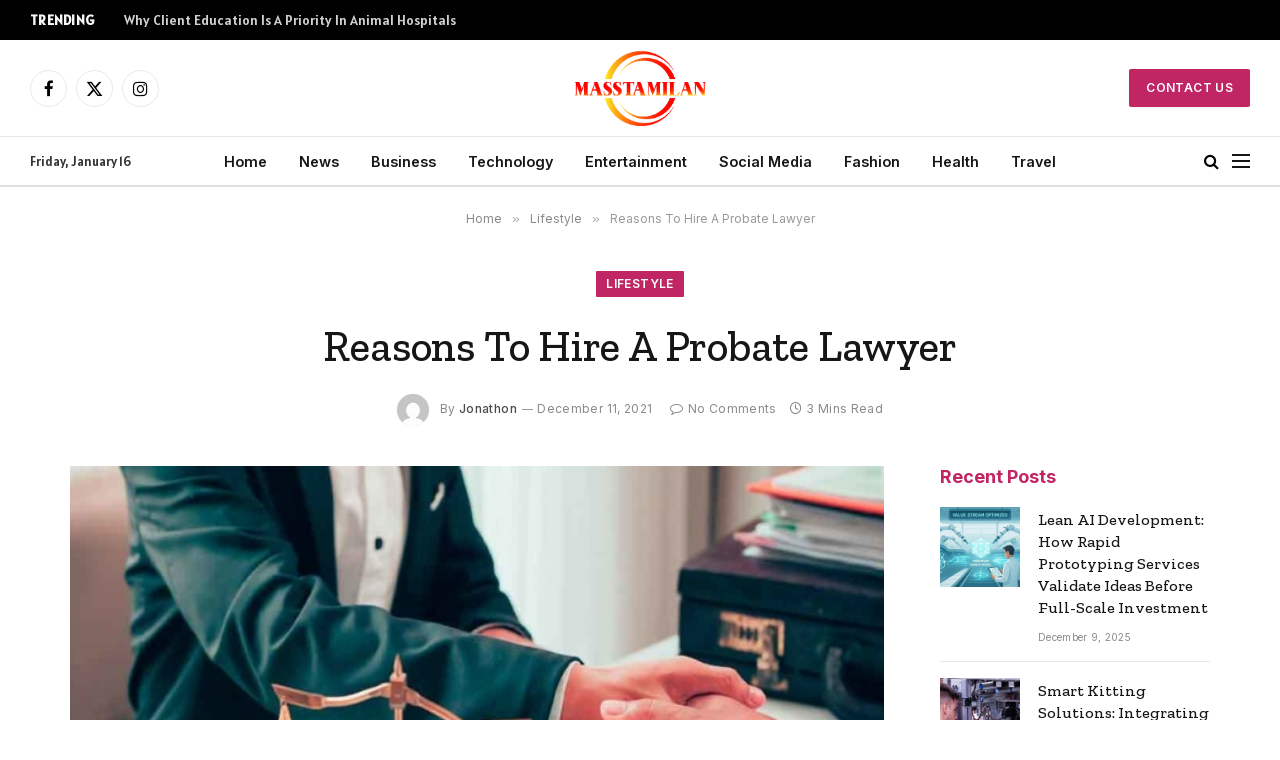

--- FILE ---
content_type: text/html; charset=UTF-8
request_url: https://masstamilan.biz/reasons-to-hire-a-probate-lawyer.html
body_size: 14299
content:

<!DOCTYPE html>
<html lang="en-US" prefix="og: https://ogp.me/ns#" class="s-light site-s-light">

<head>

	<meta charset="UTF-8" />
	<meta name="viewport" content="width=device-width, initial-scale=1" />
	    <style>
        #wpadminbar #wp-admin-bar-p404_free_top_button .ab-icon:before {
            content: "\f103";
            color: red;
            top: 2px;
        }
    </style>

<!-- Search Engine Optimization by Rank Math - https://rankmath.com/ -->
<title>Reasons To Hire A Probate Lawyer - Masstamilan</title><link rel="preload" as="image" imagesrcset="https://masstamilan.biz/wp-content/uploads/2021/12/Reasons-To-Hire-A-Probate-Lawyer.jpg" imagesizes="(max-width: 749px) 100vw, 749px" /><link rel="preload" as="font" href="https://masstamilan.biz/wp-content/themes/smart-mag/css/icons/fonts/ts-icons.woff2?v2.8" type="font/woff2" crossorigin="anonymous" />
<meta name="description" content="Probate is validating a deceased person’s Will. The process allows the executor to gain access and control to the assets and distribute them accordingly. It"/>
<meta name="robots" content="index, follow, max-snippet:-1, max-video-preview:-1, max-image-preview:large"/>
<link rel="canonical" href="https://masstamilan.biz/reasons-to-hire-a-probate-lawyer.html" />
<meta property="og:locale" content="en_US" />
<meta property="og:type" content="article" />
<meta property="og:title" content="Reasons To Hire A Probate Lawyer - Masstamilan" />
<meta property="og:description" content="Probate is validating a deceased person’s Will. The process allows the executor to gain access and control to the assets and distribute them accordingly. It" />
<meta property="og:url" content="https://masstamilan.biz/reasons-to-hire-a-probate-lawyer.html" />
<meta property="og:site_name" content="Masstamilan" />
<meta property="article:section" content="Lifestyle" />
<meta property="og:image" content="https://masstamilan.biz/wp-content/uploads/2021/12/Reasons-To-Hire-A-Probate-Lawyer.jpg" />
<meta property="og:image:secure_url" content="https://masstamilan.biz/wp-content/uploads/2021/12/Reasons-To-Hire-A-Probate-Lawyer.jpg" />
<meta property="og:image:width" content="748" />
<meta property="og:image:height" content="421" />
<meta property="og:image:alt" content="Reasons To Hire A Probate Lawyer" />
<meta property="og:image:type" content="image/jpeg" />
<meta property="article:published_time" content="2021-12-11T17:53:39+06:00" />
<meta name="twitter:card" content="summary_large_image" />
<meta name="twitter:title" content="Reasons To Hire A Probate Lawyer - Masstamilan" />
<meta name="twitter:description" content="Probate is validating a deceased person’s Will. The process allows the executor to gain access and control to the assets and distribute them accordingly. It" />
<meta name="twitter:image" content="https://masstamilan.biz/wp-content/uploads/2021/12/Reasons-To-Hire-A-Probate-Lawyer.jpg" />
<meta name="twitter:label1" content="Written by" />
<meta name="twitter:data1" content="Jonathon" />
<meta name="twitter:label2" content="Time to read" />
<meta name="twitter:data2" content="2 minutes" />
<script type="application/ld+json" class="rank-math-schema">{"@context":"https://schema.org","@graph":[{"@type":["Person","Organization"],"@id":"https://masstamilan.biz/#person","name":"Masstamilan"},{"@type":"WebSite","@id":"https://masstamilan.biz/#website","url":"https://masstamilan.biz","name":"Masstamilan","publisher":{"@id":"https://masstamilan.biz/#person"},"inLanguage":"en-US"},{"@type":"ImageObject","@id":"https://masstamilan.biz/wp-content/uploads/2021/12/Reasons-To-Hire-A-Probate-Lawyer.jpg","url":"https://masstamilan.biz/wp-content/uploads/2021/12/Reasons-To-Hire-A-Probate-Lawyer.jpg","width":"748","height":"421","inLanguage":"en-US"},{"@type":"WebPage","@id":"https://masstamilan.biz/reasons-to-hire-a-probate-lawyer.html#webpage","url":"https://masstamilan.biz/reasons-to-hire-a-probate-lawyer.html","name":"Reasons To Hire A Probate Lawyer - Masstamilan","datePublished":"2021-12-11T17:53:39+06:00","dateModified":"2021-12-11T17:53:39+06:00","isPartOf":{"@id":"https://masstamilan.biz/#website"},"primaryImageOfPage":{"@id":"https://masstamilan.biz/wp-content/uploads/2021/12/Reasons-To-Hire-A-Probate-Lawyer.jpg"},"inLanguage":"en-US"},{"@type":"Person","@id":"https://masstamilan.biz/author/ralph","name":"Jonathon","url":"https://masstamilan.biz/author/ralph","image":{"@type":"ImageObject","@id":"https://secure.gravatar.com/avatar/84703cd6d90037faf635ce4849f42edd?s=96&amp;d=mm&amp;r=g","url":"https://secure.gravatar.com/avatar/84703cd6d90037faf635ce4849f42edd?s=96&amp;d=mm&amp;r=g","caption":"Jonathon","inLanguage":"en-US"}},{"@type":"BlogPosting","headline":"Reasons To Hire A Probate Lawyer - Masstamilan","datePublished":"2021-12-11T17:53:39+06:00","dateModified":"2021-12-11T17:53:39+06:00","articleSection":"Lifestyle","author":{"@id":"https://masstamilan.biz/author/ralph","name":"Jonathon"},"publisher":{"@id":"https://masstamilan.biz/#person"},"description":"Probate is validating a deceased person\u2019s Will. The process allows the executor to gain access and control to the assets and distribute them accordingly. It","name":"Reasons To Hire A Probate Lawyer - Masstamilan","@id":"https://masstamilan.biz/reasons-to-hire-a-probate-lawyer.html#richSnippet","isPartOf":{"@id":"https://masstamilan.biz/reasons-to-hire-a-probate-lawyer.html#webpage"},"image":{"@id":"https://masstamilan.biz/wp-content/uploads/2021/12/Reasons-To-Hire-A-Probate-Lawyer.jpg"},"inLanguage":"en-US","mainEntityOfPage":{"@id":"https://masstamilan.biz/reasons-to-hire-a-probate-lawyer.html#webpage"}}]}</script>
<!-- /Rank Math WordPress SEO plugin -->

<link rel='dns-prefetch' href='//fonts.googleapis.com' />
<link rel="alternate" type="application/rss+xml" title="Masstamilan &raquo; Feed" href="https://masstamilan.biz/feed" />
<link rel="alternate" type="application/rss+xml" title="Masstamilan &raquo; Comments Feed" href="https://masstamilan.biz/comments/feed" />
<script type="text/javascript">
/* <![CDATA[ */
window._wpemojiSettings = {"baseUrl":"https:\/\/s.w.org\/images\/core\/emoji\/14.0.0\/72x72\/","ext":".png","svgUrl":"https:\/\/s.w.org\/images\/core\/emoji\/14.0.0\/svg\/","svgExt":".svg","source":{"concatemoji":"https:\/\/masstamilan.biz\/wp-includes\/js\/wp-emoji-release.min.js?ver=6.4.7"}};
/*! This file is auto-generated */
!function(i,n){var o,s,e;function c(e){try{var t={supportTests:e,timestamp:(new Date).valueOf()};sessionStorage.setItem(o,JSON.stringify(t))}catch(e){}}function p(e,t,n){e.clearRect(0,0,e.canvas.width,e.canvas.height),e.fillText(t,0,0);var t=new Uint32Array(e.getImageData(0,0,e.canvas.width,e.canvas.height).data),r=(e.clearRect(0,0,e.canvas.width,e.canvas.height),e.fillText(n,0,0),new Uint32Array(e.getImageData(0,0,e.canvas.width,e.canvas.height).data));return t.every(function(e,t){return e===r[t]})}function u(e,t,n){switch(t){case"flag":return n(e,"\ud83c\udff3\ufe0f\u200d\u26a7\ufe0f","\ud83c\udff3\ufe0f\u200b\u26a7\ufe0f")?!1:!n(e,"\ud83c\uddfa\ud83c\uddf3","\ud83c\uddfa\u200b\ud83c\uddf3")&&!n(e,"\ud83c\udff4\udb40\udc67\udb40\udc62\udb40\udc65\udb40\udc6e\udb40\udc67\udb40\udc7f","\ud83c\udff4\u200b\udb40\udc67\u200b\udb40\udc62\u200b\udb40\udc65\u200b\udb40\udc6e\u200b\udb40\udc67\u200b\udb40\udc7f");case"emoji":return!n(e,"\ud83e\udef1\ud83c\udffb\u200d\ud83e\udef2\ud83c\udfff","\ud83e\udef1\ud83c\udffb\u200b\ud83e\udef2\ud83c\udfff")}return!1}function f(e,t,n){var r="undefined"!=typeof WorkerGlobalScope&&self instanceof WorkerGlobalScope?new OffscreenCanvas(300,150):i.createElement("canvas"),a=r.getContext("2d",{willReadFrequently:!0}),o=(a.textBaseline="top",a.font="600 32px Arial",{});return e.forEach(function(e){o[e]=t(a,e,n)}),o}function t(e){var t=i.createElement("script");t.src=e,t.defer=!0,i.head.appendChild(t)}"undefined"!=typeof Promise&&(o="wpEmojiSettingsSupports",s=["flag","emoji"],n.supports={everything:!0,everythingExceptFlag:!0},e=new Promise(function(e){i.addEventListener("DOMContentLoaded",e,{once:!0})}),new Promise(function(t){var n=function(){try{var e=JSON.parse(sessionStorage.getItem(o));if("object"==typeof e&&"number"==typeof e.timestamp&&(new Date).valueOf()<e.timestamp+604800&&"object"==typeof e.supportTests)return e.supportTests}catch(e){}return null}();if(!n){if("undefined"!=typeof Worker&&"undefined"!=typeof OffscreenCanvas&&"undefined"!=typeof URL&&URL.createObjectURL&&"undefined"!=typeof Blob)try{var e="postMessage("+f.toString()+"("+[JSON.stringify(s),u.toString(),p.toString()].join(",")+"));",r=new Blob([e],{type:"text/javascript"}),a=new Worker(URL.createObjectURL(r),{name:"wpTestEmojiSupports"});return void(a.onmessage=function(e){c(n=e.data),a.terminate(),t(n)})}catch(e){}c(n=f(s,u,p))}t(n)}).then(function(e){for(var t in e)n.supports[t]=e[t],n.supports.everything=n.supports.everything&&n.supports[t],"flag"!==t&&(n.supports.everythingExceptFlag=n.supports.everythingExceptFlag&&n.supports[t]);n.supports.everythingExceptFlag=n.supports.everythingExceptFlag&&!n.supports.flag,n.DOMReady=!1,n.readyCallback=function(){n.DOMReady=!0}}).then(function(){return e}).then(function(){var e;n.supports.everything||(n.readyCallback(),(e=n.source||{}).concatemoji?t(e.concatemoji):e.wpemoji&&e.twemoji&&(t(e.twemoji),t(e.wpemoji)))}))}((window,document),window._wpemojiSettings);
/* ]]> */
</script>
<style id='wp-emoji-styles-inline-css' type='text/css'>

	img.wp-smiley, img.emoji {
		display: inline !important;
		border: none !important;
		box-shadow: none !important;
		height: 1em !important;
		width: 1em !important;
		margin: 0 0.07em !important;
		vertical-align: -0.1em !important;
		background: none !important;
		padding: 0 !important;
	}
</style>
<link rel='stylesheet' id='wp-block-library-css' href='https://masstamilan.biz/wp-includes/css/dist/block-library/style.min.css?ver=6.4.7' type='text/css' media='all' />
<style id='classic-theme-styles-inline-css' type='text/css'>
/*! This file is auto-generated */
.wp-block-button__link{color:#fff;background-color:#32373c;border-radius:9999px;box-shadow:none;text-decoration:none;padding:calc(.667em + 2px) calc(1.333em + 2px);font-size:1.125em}.wp-block-file__button{background:#32373c;color:#fff;text-decoration:none}
</style>
<style id='global-styles-inline-css' type='text/css'>
body{--wp--preset--color--black: #000000;--wp--preset--color--cyan-bluish-gray: #abb8c3;--wp--preset--color--white: #ffffff;--wp--preset--color--pale-pink: #f78da7;--wp--preset--color--vivid-red: #cf2e2e;--wp--preset--color--luminous-vivid-orange: #ff6900;--wp--preset--color--luminous-vivid-amber: #fcb900;--wp--preset--color--light-green-cyan: #7bdcb5;--wp--preset--color--vivid-green-cyan: #00d084;--wp--preset--color--pale-cyan-blue: #8ed1fc;--wp--preset--color--vivid-cyan-blue: #0693e3;--wp--preset--color--vivid-purple: #9b51e0;--wp--preset--gradient--vivid-cyan-blue-to-vivid-purple: linear-gradient(135deg,rgba(6,147,227,1) 0%,rgb(155,81,224) 100%);--wp--preset--gradient--light-green-cyan-to-vivid-green-cyan: linear-gradient(135deg,rgb(122,220,180) 0%,rgb(0,208,130) 100%);--wp--preset--gradient--luminous-vivid-amber-to-luminous-vivid-orange: linear-gradient(135deg,rgba(252,185,0,1) 0%,rgba(255,105,0,1) 100%);--wp--preset--gradient--luminous-vivid-orange-to-vivid-red: linear-gradient(135deg,rgba(255,105,0,1) 0%,rgb(207,46,46) 100%);--wp--preset--gradient--very-light-gray-to-cyan-bluish-gray: linear-gradient(135deg,rgb(238,238,238) 0%,rgb(169,184,195) 100%);--wp--preset--gradient--cool-to-warm-spectrum: linear-gradient(135deg,rgb(74,234,220) 0%,rgb(151,120,209) 20%,rgb(207,42,186) 40%,rgb(238,44,130) 60%,rgb(251,105,98) 80%,rgb(254,248,76) 100%);--wp--preset--gradient--blush-light-purple: linear-gradient(135deg,rgb(255,206,236) 0%,rgb(152,150,240) 100%);--wp--preset--gradient--blush-bordeaux: linear-gradient(135deg,rgb(254,205,165) 0%,rgb(254,45,45) 50%,rgb(107,0,62) 100%);--wp--preset--gradient--luminous-dusk: linear-gradient(135deg,rgb(255,203,112) 0%,rgb(199,81,192) 50%,rgb(65,88,208) 100%);--wp--preset--gradient--pale-ocean: linear-gradient(135deg,rgb(255,245,203) 0%,rgb(182,227,212) 50%,rgb(51,167,181) 100%);--wp--preset--gradient--electric-grass: linear-gradient(135deg,rgb(202,248,128) 0%,rgb(113,206,126) 100%);--wp--preset--gradient--midnight: linear-gradient(135deg,rgb(2,3,129) 0%,rgb(40,116,252) 100%);--wp--preset--font-size--small: 13px;--wp--preset--font-size--medium: 20px;--wp--preset--font-size--large: 36px;--wp--preset--font-size--x-large: 42px;--wp--preset--spacing--20: 0.44rem;--wp--preset--spacing--30: 0.67rem;--wp--preset--spacing--40: 1rem;--wp--preset--spacing--50: 1.5rem;--wp--preset--spacing--60: 2.25rem;--wp--preset--spacing--70: 3.38rem;--wp--preset--spacing--80: 5.06rem;--wp--preset--shadow--natural: 6px 6px 9px rgba(0, 0, 0, 0.2);--wp--preset--shadow--deep: 12px 12px 50px rgba(0, 0, 0, 0.4);--wp--preset--shadow--sharp: 6px 6px 0px rgba(0, 0, 0, 0.2);--wp--preset--shadow--outlined: 6px 6px 0px -3px rgba(255, 255, 255, 1), 6px 6px rgba(0, 0, 0, 1);--wp--preset--shadow--crisp: 6px 6px 0px rgba(0, 0, 0, 1);}:where(.is-layout-flex){gap: 0.5em;}:where(.is-layout-grid){gap: 0.5em;}body .is-layout-flow > .alignleft{float: left;margin-inline-start: 0;margin-inline-end: 2em;}body .is-layout-flow > .alignright{float: right;margin-inline-start: 2em;margin-inline-end: 0;}body .is-layout-flow > .aligncenter{margin-left: auto !important;margin-right: auto !important;}body .is-layout-constrained > .alignleft{float: left;margin-inline-start: 0;margin-inline-end: 2em;}body .is-layout-constrained > .alignright{float: right;margin-inline-start: 2em;margin-inline-end: 0;}body .is-layout-constrained > .aligncenter{margin-left: auto !important;margin-right: auto !important;}body .is-layout-constrained > :where(:not(.alignleft):not(.alignright):not(.alignfull)){max-width: var(--wp--style--global--content-size);margin-left: auto !important;margin-right: auto !important;}body .is-layout-constrained > .alignwide{max-width: var(--wp--style--global--wide-size);}body .is-layout-flex{display: flex;}body .is-layout-flex{flex-wrap: wrap;align-items: center;}body .is-layout-flex > *{margin: 0;}body .is-layout-grid{display: grid;}body .is-layout-grid > *{margin: 0;}:where(.wp-block-columns.is-layout-flex){gap: 2em;}:where(.wp-block-columns.is-layout-grid){gap: 2em;}:where(.wp-block-post-template.is-layout-flex){gap: 1.25em;}:where(.wp-block-post-template.is-layout-grid){gap: 1.25em;}.has-black-color{color: var(--wp--preset--color--black) !important;}.has-cyan-bluish-gray-color{color: var(--wp--preset--color--cyan-bluish-gray) !important;}.has-white-color{color: var(--wp--preset--color--white) !important;}.has-pale-pink-color{color: var(--wp--preset--color--pale-pink) !important;}.has-vivid-red-color{color: var(--wp--preset--color--vivid-red) !important;}.has-luminous-vivid-orange-color{color: var(--wp--preset--color--luminous-vivid-orange) !important;}.has-luminous-vivid-amber-color{color: var(--wp--preset--color--luminous-vivid-amber) !important;}.has-light-green-cyan-color{color: var(--wp--preset--color--light-green-cyan) !important;}.has-vivid-green-cyan-color{color: var(--wp--preset--color--vivid-green-cyan) !important;}.has-pale-cyan-blue-color{color: var(--wp--preset--color--pale-cyan-blue) !important;}.has-vivid-cyan-blue-color{color: var(--wp--preset--color--vivid-cyan-blue) !important;}.has-vivid-purple-color{color: var(--wp--preset--color--vivid-purple) !important;}.has-black-background-color{background-color: var(--wp--preset--color--black) !important;}.has-cyan-bluish-gray-background-color{background-color: var(--wp--preset--color--cyan-bluish-gray) !important;}.has-white-background-color{background-color: var(--wp--preset--color--white) !important;}.has-pale-pink-background-color{background-color: var(--wp--preset--color--pale-pink) !important;}.has-vivid-red-background-color{background-color: var(--wp--preset--color--vivid-red) !important;}.has-luminous-vivid-orange-background-color{background-color: var(--wp--preset--color--luminous-vivid-orange) !important;}.has-luminous-vivid-amber-background-color{background-color: var(--wp--preset--color--luminous-vivid-amber) !important;}.has-light-green-cyan-background-color{background-color: var(--wp--preset--color--light-green-cyan) !important;}.has-vivid-green-cyan-background-color{background-color: var(--wp--preset--color--vivid-green-cyan) !important;}.has-pale-cyan-blue-background-color{background-color: var(--wp--preset--color--pale-cyan-blue) !important;}.has-vivid-cyan-blue-background-color{background-color: var(--wp--preset--color--vivid-cyan-blue) !important;}.has-vivid-purple-background-color{background-color: var(--wp--preset--color--vivid-purple) !important;}.has-black-border-color{border-color: var(--wp--preset--color--black) !important;}.has-cyan-bluish-gray-border-color{border-color: var(--wp--preset--color--cyan-bluish-gray) !important;}.has-white-border-color{border-color: var(--wp--preset--color--white) !important;}.has-pale-pink-border-color{border-color: var(--wp--preset--color--pale-pink) !important;}.has-vivid-red-border-color{border-color: var(--wp--preset--color--vivid-red) !important;}.has-luminous-vivid-orange-border-color{border-color: var(--wp--preset--color--luminous-vivid-orange) !important;}.has-luminous-vivid-amber-border-color{border-color: var(--wp--preset--color--luminous-vivid-amber) !important;}.has-light-green-cyan-border-color{border-color: var(--wp--preset--color--light-green-cyan) !important;}.has-vivid-green-cyan-border-color{border-color: var(--wp--preset--color--vivid-green-cyan) !important;}.has-pale-cyan-blue-border-color{border-color: var(--wp--preset--color--pale-cyan-blue) !important;}.has-vivid-cyan-blue-border-color{border-color: var(--wp--preset--color--vivid-cyan-blue) !important;}.has-vivid-purple-border-color{border-color: var(--wp--preset--color--vivid-purple) !important;}.has-vivid-cyan-blue-to-vivid-purple-gradient-background{background: var(--wp--preset--gradient--vivid-cyan-blue-to-vivid-purple) !important;}.has-light-green-cyan-to-vivid-green-cyan-gradient-background{background: var(--wp--preset--gradient--light-green-cyan-to-vivid-green-cyan) !important;}.has-luminous-vivid-amber-to-luminous-vivid-orange-gradient-background{background: var(--wp--preset--gradient--luminous-vivid-amber-to-luminous-vivid-orange) !important;}.has-luminous-vivid-orange-to-vivid-red-gradient-background{background: var(--wp--preset--gradient--luminous-vivid-orange-to-vivid-red) !important;}.has-very-light-gray-to-cyan-bluish-gray-gradient-background{background: var(--wp--preset--gradient--very-light-gray-to-cyan-bluish-gray) !important;}.has-cool-to-warm-spectrum-gradient-background{background: var(--wp--preset--gradient--cool-to-warm-spectrum) !important;}.has-blush-light-purple-gradient-background{background: var(--wp--preset--gradient--blush-light-purple) !important;}.has-blush-bordeaux-gradient-background{background: var(--wp--preset--gradient--blush-bordeaux) !important;}.has-luminous-dusk-gradient-background{background: var(--wp--preset--gradient--luminous-dusk) !important;}.has-pale-ocean-gradient-background{background: var(--wp--preset--gradient--pale-ocean) !important;}.has-electric-grass-gradient-background{background: var(--wp--preset--gradient--electric-grass) !important;}.has-midnight-gradient-background{background: var(--wp--preset--gradient--midnight) !important;}.has-small-font-size{font-size: var(--wp--preset--font-size--small) !important;}.has-medium-font-size{font-size: var(--wp--preset--font-size--medium) !important;}.has-large-font-size{font-size: var(--wp--preset--font-size--large) !important;}.has-x-large-font-size{font-size: var(--wp--preset--font-size--x-large) !important;}
.wp-block-navigation a:where(:not(.wp-element-button)){color: inherit;}
:where(.wp-block-post-template.is-layout-flex){gap: 1.25em;}:where(.wp-block-post-template.is-layout-grid){gap: 1.25em;}
:where(.wp-block-columns.is-layout-flex){gap: 2em;}:where(.wp-block-columns.is-layout-grid){gap: 2em;}
.wp-block-pullquote{font-size: 1.5em;line-height: 1.6;}
</style>
<link rel='stylesheet' id='smartmag-core-css' href='https://masstamilan.biz/wp-content/themes/smart-mag/style.css?ver=9.5.0' type='text/css' media='all' />
<style id='smartmag-core-inline-css' type='text/css'>
:root { --c-main: #c12664;
--c-main-rgb: 193,38,100;
--text-font: "Alatsi", system-ui, -apple-system, "Segoe UI", Arial, sans-serif;
--body-font: "Alatsi", system-ui, -apple-system, "Segoe UI", Arial, sans-serif;
--ui-font: "Inter", system-ui, -apple-system, "Segoe UI", Arial, sans-serif;
--title-font: "Inter", system-ui, -apple-system, "Segoe UI", Arial, sans-serif;
--h-font: "Inter", system-ui, -apple-system, "Segoe UI", Arial, sans-serif;
--title-font: "Zilla Slab", system-ui, -apple-system, "Segoe UI", Arial, sans-serif;
--h-font: "Zilla Slab", system-ui, -apple-system, "Segoe UI", Arial, sans-serif;
--text-h-font: var(--h-font);
--title-size-xs: 16px;
--title-size-m: 20px;
--main-width: 1140px;
--excerpt-size: 14px; }
.s-dark body { background-color: #0b0e23; }
.post-title:not(._) { font-weight: 500; }
:root { --sidebar-width: 270px; }
.ts-row, .has-el-gap { --sidebar-c-width: calc(var(--sidebar-width) + var(--grid-gutter-h) + var(--sidebar-c-pad)); }
.main-sidebar .widget { margin-bottom: 45px; }
.smart-head-main .smart-head-mid { --head-h: 96px; }
.smart-head-main .smart-head-bot { --head-h: 51px; border-top-width: 1px; border-top-color: #e8e8e8; border-bottom-width: 2px; border-bottom-color: #dedede; }
.navigation-main .menu > li > a { font-size: 14.4px; font-weight: 600; }
.navigation-main .menu > li li a { font-size: 13px; }
.navigation-main { --nav-items-space: 16px; }
.mobile-menu { font-size: 15px; }
.smart-head-main .spc-social { --spc-social-fs: 17px; --spc-social-size: 37px; }
.smart-head-main .hamburger-icon { width: 18px; }
.trending-ticker .heading { color: #f7f7f7; font-size: 13.8px; font-weight: 600; letter-spacing: .02em; margin-right: 30px; }
.trending-ticker .post-link { font-size: 13.8px; }
.trending-ticker { --max-width: 500px; }
.s-dark .upper-footer { background-color: #141a34; color: #e8e8e8; }
.s-dark .lower-footer { background-color: #0f1430; }
.lower-footer { color: #ffffff; }
.post-meta .meta-item, .post-meta .text-in { font-size: 10px; font-weight: normal; text-transform: initial; letter-spacing: 0.03em; }
.post-meta .post-author > a { color: #4c4c4c; }
.s-dark .post-meta .post-author > a { color: #ffffff; }
.s-dark .post-meta .post-cat > a { color: #ffffff; }
.block-head .heading { font-family: "Inter", system-ui, -apple-system, "Segoe UI", Arial, sans-serif; }
.block-head-b .heading { font-family: "Inter", system-ui, -apple-system, "Segoe UI", Arial, sans-serif; font-weight: bold; text-transform: initial; }
.block-head-b { --space-below: 20px; }
.block-head-b .heading { color: var(--c-main); }
.s-dark .block-head-b .heading { color: #ffffff; }
.has-nums-a .l-post .post-title:before,
.has-nums-b .l-post .content:before { font-size: 34px; font-weight: 500; }
.has-nums:not(.has-nums-c) { --num-color: var(--c-main); }
.s-dark .has-nums:not(.has-nums-c) { --num-color: #ffafd4; }
.loop-small .media { width: 35%; max-width: 50%; }
.loop-small .media:not(i) { max-width: 80px; }
.post-meta-single .meta-item, .post-meta-single .text-in { font-size: 12px; }
.post-content h1, .post-content h2, .post-content h3, .post-content h4, .post-content h5, .post-content h6 { font-weight: 600; }
.site-s-light .entry-content { color: #333333; }
.s-head-modern .sub-title { font-size: 15px; }
.site-s-light .s-head-modern .sub-title { color: #777777; }
.site-s-light .s-head-modern-a .post-meta { --c-post-meta: #7c7c7c; }
@media (min-width: 1200px) { .block-head-b .heading { font-size: 18px; }
.entry-content { font-size: 16px; } }
@media (min-width: 940px) and (max-width: 1200px) { .ts-row, .has-el-gap { --sidebar-c-width: calc(var(--sidebar-width) + var(--grid-gutter-h) + var(--sidebar-c-pad)); }
.navigation-main .menu > li > a { font-size: calc(10px + (14.4px - 10px) * .7); }
.trending-ticker { --max-width: 400px; } }
@media (min-width: 768px) and (max-width: 940px) { .ts-contain, .main { padding-left: 35px; padding-right: 35px; } }
@media (max-width: 767px) { .ts-contain, .main { padding-left: 25px; padding-right: 25px; } }


</style>
<link rel='stylesheet' id='smartmag-magnific-popup-css' href='https://masstamilan.biz/wp-content/themes/smart-mag/css/lightbox.css?ver=9.5.0' type='text/css' media='all' />
<link rel='stylesheet' id='smartmag-icons-css' href='https://masstamilan.biz/wp-content/themes/smart-mag/css/icons/icons.css?ver=9.5.0' type='text/css' media='all' />
<link rel='stylesheet' id='smartmag-gfonts-custom-css' href='https://fonts.googleapis.com/css?family=Alatsi%3A400%2C500%2C600%2C700%7CInter%3A400%2C500%2C600%2C700%2Cbold%7CZilla+Slab%3A400%2C500%2C600%2C700&#038;display=swap' type='text/css' media='all' />
<script type="text/javascript" src="https://masstamilan.biz/wp-includes/js/jquery/jquery.min.js?ver=3.7.1" id="jquery-core-js"></script>
<script type="text/javascript" src="https://masstamilan.biz/wp-includes/js/jquery/jquery-migrate.min.js?ver=3.4.1" id="jquery-migrate-js"></script>
<link rel="https://api.w.org/" href="https://masstamilan.biz/wp-json/" /><link rel="alternate" type="application/json" href="https://masstamilan.biz/wp-json/wp/v2/posts/9944" /><link rel="EditURI" type="application/rsd+xml" title="RSD" href="https://masstamilan.biz/xmlrpc.php?rsd" />
<meta name="generator" content="WordPress 6.4.7" />
<link rel='shortlink' href='https://masstamilan.biz/?p=9944' />
<link rel="alternate" type="application/json+oembed" href="https://masstamilan.biz/wp-json/oembed/1.0/embed?url=https%3A%2F%2Fmasstamilan.biz%2Freasons-to-hire-a-probate-lawyer.html" />
<link rel="alternate" type="text/xml+oembed" href="https://masstamilan.biz/wp-json/oembed/1.0/embed?url=https%3A%2F%2Fmasstamilan.biz%2Freasons-to-hire-a-probate-lawyer.html&#038;format=xml" />

		<script>
		var BunyadSchemeKey = 'bunyad-scheme';
		(() => {
			const d = document.documentElement;
			const c = d.classList;
			var scheme = localStorage.getItem(BunyadSchemeKey);
			
			if (scheme) {
				d.dataset.origClass = c;
				scheme === 'dark' ? c.remove('s-light', 'site-s-light') : c.remove('s-dark', 'site-s-dark');
				c.add('site-s-' + scheme, 's-' + scheme);
			}
		})();
		</script>
		<meta name="generator" content="Elementor 3.24.7; features: additional_custom_breakpoints; settings: css_print_method-external, google_font-enabled, font_display-swap">
			<style>
				.e-con.e-parent:nth-of-type(n+4):not(.e-lazyloaded):not(.e-no-lazyload),
				.e-con.e-parent:nth-of-type(n+4):not(.e-lazyloaded):not(.e-no-lazyload) * {
					background-image: none !important;
				}
				@media screen and (max-height: 1024px) {
					.e-con.e-parent:nth-of-type(n+3):not(.e-lazyloaded):not(.e-no-lazyload),
					.e-con.e-parent:nth-of-type(n+3):not(.e-lazyloaded):not(.e-no-lazyload) * {
						background-image: none !important;
					}
				}
				@media screen and (max-height: 640px) {
					.e-con.e-parent:nth-of-type(n+2):not(.e-lazyloaded):not(.e-no-lazyload),
					.e-con.e-parent:nth-of-type(n+2):not(.e-lazyloaded):not(.e-no-lazyload) * {
						background-image: none !important;
					}
				}
			</style>
			<link rel="icon" href="https://masstamilan.biz/wp-content/uploads/2022/05/cropped-masstamilan.biz_-1-32x32.png" sizes="32x32" />
<link rel="icon" href="https://masstamilan.biz/wp-content/uploads/2022/05/cropped-masstamilan.biz_-1-192x192.png" sizes="192x192" />
<link rel="apple-touch-icon" href="https://masstamilan.biz/wp-content/uploads/2022/05/cropped-masstamilan.biz_-1-180x180.png" />
<meta name="msapplication-TileImage" content="https://masstamilan.biz/wp-content/uploads/2022/05/cropped-masstamilan.biz_-1-270x270.png" />
		<style type="text/css" id="wp-custom-css">
			.tsi {
color: black
}
.navigation .menu {
background-color: 
}
		</style>
		

</head>

<body class="post-template-default single single-post postid-9944 single-format-standard right-sidebar post-layout-large-center post-cat-89 has-lb has-lb-sm layout-normal elementor-default elementor-kit-15142">



<div class="main-wrap">

	
<div class="off-canvas-backdrop"></div>
<div class="mobile-menu-container off-canvas" id="off-canvas">

	<div class="off-canvas-head">
		<a href="#" class="close">
			<span class="visuallyhidden">Close Menu</span>
			<i class="tsi tsi-times"></i>
		</a>

		<div class="ts-logo">
			<img class="logo-mobile logo-image" src="https://masstamilan.biz/wp-content/uploads/2022/05/masstamilan.biz_-1.png" width="98" height="56" alt="Masstamilan"/>		</div>
	</div>

	<div class="off-canvas-content">

					<ul class="mobile-menu"></ul>
		
		
		
		<div class="spc-social-block spc-social spc-social-b smart-head-social">
		
			
				<a href="#" class="link service s-facebook" target="_blank" rel="nofollow noopener">
					<i class="icon tsi tsi-facebook"></i>					<span class="visuallyhidden">Facebook</span>
				</a>
									
			
				<a href="#" class="link service s-twitter" target="_blank" rel="nofollow noopener">
					<i class="icon tsi tsi-twitter"></i>					<span class="visuallyhidden">X (Twitter)</span>
				</a>
									
			
				<a href="#" class="link service s-instagram" target="_blank" rel="nofollow noopener">
					<i class="icon tsi tsi-instagram"></i>					<span class="visuallyhidden">Instagram</span>
				</a>
									
			
		</div>

		
	</div>

</div>
<div class="smart-head smart-head-a smart-head-main" id="smart-head" data-sticky="auto" data-sticky-type="smart" data-sticky-full>
	
	<div class="smart-head-row smart-head-top s-dark smart-head-row-full">

		<div class="inner full">

							
				<div class="items items-left ">
				
<div class="trending-ticker" data-delay="8">
	<span class="heading">Trending</span>

	<ul>
				
			<li><a href="https://masstamilan.biz/why-client-education-is-a-priority-in-animal-hospitals.html" class="post-link">Why Client Education Is A Priority In Animal Hospitals</a></li>
		
				
			<li><a href="https://masstamilan.biz/how-general-dentistry-encourages-positive-hygiene-habits-in-patients.html" class="post-link">How General Dentistry Encourages Positive Hygiene Habits In Patients</a></li>
		
				
			<li><a href="https://masstamilan.biz/how-family-dentistry-creates-lasting-comfort-in-dental-care.html" class="post-link">How Family Dentistry Creates Lasting Comfort In Dental Care</a></li>
		
				
			<li><a href="https://masstamilan.biz/5-preventive-dentistry-practices-that-protect-against-gum-disease.html" class="post-link">5 Preventive Dentistry Practices That Protect Against Gum Disease</a></li>
		
				
			<li><a href="https://masstamilan.biz/preventive-dental-care-for-every-member-of-the-family.html" class="post-link">Preventive Dental Care For Every Member Of The Family</a></li>
		
				
			<li><a href="https://masstamilan.biz/the-role-of-family-dentistry-in-building-confidence-through-smiles.html" class="post-link">The Role Of Family Dentistry In Building Confidence Through Smiles</a></li>
		
				
			<li><a href="https://masstamilan.biz/the-role-of-family-dentistry-in-maintaining-health-and-beauty-together.html" class="post-link">The Role Of Family Dentistry In Maintaining Health And Beauty Together</a></li>
		
				
			<li><a href="https://masstamilan.biz/5-cosmetic-treatments-that-general-dentists-commonly-offer-families.html" class="post-link">5 Cosmetic Treatments That General Dentists Commonly Offer Families</a></li>
		
				
			</ul>
</div>
				</div>

							
				<div class="items items-center empty">
								</div>

							
				<div class="items items-right ">
								</div>

						
		</div>
	</div>

	
	<div class="smart-head-row smart-head-mid smart-head-row-3 is-light smart-head-row-full">

		<div class="inner full">

							
				<div class="items items-left ">
				
		<div class="spc-social-block spc-social spc-social-b smart-head-social">
		
			
				<a href="#" class="link service s-facebook" target="_blank" rel="nofollow noopener">
					<i class="icon tsi tsi-facebook"></i>					<span class="visuallyhidden">Facebook</span>
				</a>
									
			
				<a href="#" class="link service s-twitter" target="_blank" rel="nofollow noopener">
					<i class="icon tsi tsi-twitter"></i>					<span class="visuallyhidden">X (Twitter)</span>
				</a>
									
			
				<a href="#" class="link service s-instagram" target="_blank" rel="nofollow noopener">
					<i class="icon tsi tsi-instagram"></i>					<span class="visuallyhidden">Instagram</span>
				</a>
									
			
		</div>

						</div>

							
				<div class="items items-center ">
					<a href="https://masstamilan.biz/" title="Masstamilan" rel="home" class="logo-link ts-logo logo-is-image">
		<span>
			
				
					<img src="https://masstamilan.biz/wp-content/uploads/2022/05/masstamilan.biz_-1.png" class="logo-image" alt="Masstamilan" width="195" height="112"/>
									 
					</span>
	</a>				</div>

							
				<div class="items items-right ">
				
	<a href="https://masstamilan.biz/contact-us" class="ts-button ts-button-a ts-button1">
		Contact US	</a>
				</div>

						
		</div>
	</div>

	
	<div class="smart-head-row smart-head-bot smart-head-row-3 is-light has-center-nav smart-head-row-full">

		<div class="inner full">

							
				<div class="items items-left ">
				
<span class="h-date">
	Friday, January 16</span>				</div>

							
				<div class="items items-center ">
					<div class="nav-wrap">
		<nav class="navigation navigation-main nav-hov-a">
			<ul id="menu-top-menu" class="menu"><li id="menu-item-3353" class="menu-item menu-item-type-custom menu-item-object-custom menu-item-home menu-item-3353"><a href="https://masstamilan.biz/">Home</a></li>
<li id="menu-item-17960" class="menu-item menu-item-type-taxonomy menu-item-object-category menu-cat-94 menu-item-17960"><a href="https://masstamilan.biz/category/news">News</a></li>
<li id="menu-item-17957" class="menu-item menu-item-type-taxonomy menu-item-object-category menu-cat-73 menu-item-17957"><a href="https://masstamilan.biz/category/business">Business</a></li>
<li id="menu-item-17962" class="menu-item menu-item-type-taxonomy menu-item-object-category menu-cat-76 menu-item-17962"><a href="https://masstamilan.biz/category/technology">Technology</a></li>
<li id="menu-item-17967" class="menu-item menu-item-type-taxonomy menu-item-object-category menu-cat-74 menu-item-17967"><a href="https://masstamilan.biz/category/entertainment">Entertainment</a></li>
<li id="menu-item-18040" class="menu-item menu-item-type-taxonomy menu-item-object-category menu-cat-90 menu-item-18040"><a href="https://masstamilan.biz/category/social-media">Social Media</a></li>
<li id="menu-item-17958" class="menu-item menu-item-type-taxonomy menu-item-object-category menu-cat-88 menu-item-17958"><a href="https://masstamilan.biz/category/fashion">Fashion</a></li>
<li id="menu-item-17959" class="menu-item menu-item-type-taxonomy menu-item-object-category menu-cat-97 menu-item-17959"><a href="https://masstamilan.biz/category/health">Health</a></li>
<li id="menu-item-17963" class="menu-item menu-item-type-taxonomy menu-item-object-category menu-cat-93 menu-item-17963"><a href="https://masstamilan.biz/category/travel">Travel</a></li>
</ul>		</nav>
	</div>
				</div>

							
				<div class="items items-right ">
				

	<a href="#" class="search-icon has-icon-only is-icon" title="Search">
		<i class="tsi tsi-search"></i>
	</a>


<button class="offcanvas-toggle has-icon" type="button" aria-label="Menu">
	<span class="hamburger-icon hamburger-icon-b">
		<span class="inner"></span>
	</span>
</button>				</div>

						
		</div>
	</div>

	</div>
<div class="smart-head smart-head-a smart-head-mobile" id="smart-head-mobile" data-sticky="mid" data-sticky-type="smart" data-sticky-full>
	
	<div class="smart-head-row smart-head-mid smart-head-row-3 s-dark smart-head-row-full">

		<div class="inner wrap">

							
				<div class="items items-left ">
				
<button class="offcanvas-toggle has-icon" type="button" aria-label="Menu">
	<span class="hamburger-icon hamburger-icon-a">
		<span class="inner"></span>
	</span>
</button>				</div>

							
				<div class="items items-center ">
					<a href="https://masstamilan.biz/" title="Masstamilan" rel="home" class="logo-link ts-logo logo-is-image">
		<span>
			
									<img class="logo-mobile logo-image" src="https://masstamilan.biz/wp-content/uploads/2022/05/masstamilan.biz_-1.png" width="98" height="56" alt="Masstamilan"/>									 
					</span>
	</a>				</div>

							
				<div class="items items-right ">
				

	<a href="#" class="search-icon has-icon-only is-icon" title="Search">
		<i class="tsi tsi-search"></i>
	</a>

				</div>

						
		</div>
	</div>

	</div>
<nav class="breadcrumbs is-full-width breadcrumbs-a" id="breadcrumb"><div class="inner ts-contain "><span><a href="https://masstamilan.biz/"><span>Home</span></a></span><span class="delim">&raquo;</span><span><a href="https://masstamilan.biz/category/lifestyle"><span>Lifestyle</span></a></span><span class="delim">&raquo;</span><span class="current">Reasons To Hire A Probate Lawyer</span></div></nav>
<div class="main ts-contain cf right-sidebar">
	
		
	<div class="the-post-header s-head-modern s-head-large s-head-center">
	<div class="post-meta post-meta-a post-meta-left post-meta-single has-below"><div class="post-meta-items meta-above"><span class="meta-item cat-labels">
						
						<a href="https://masstamilan.biz/category/lifestyle" class="category term-color-89" rel="category">Lifestyle</a>
					</span>
					</div><h1 class="is-title post-title">Reasons To Hire A Probate Lawyer</h1><div class="post-meta-items meta-below has-author-img"><span class="meta-item post-author has-img"><img alt='Jonathon' src='https://secure.gravatar.com/avatar/84703cd6d90037faf635ce4849f42edd?s=32&#038;d=mm&#038;r=g' srcset='https://secure.gravatar.com/avatar/84703cd6d90037faf635ce4849f42edd?s=64&#038;d=mm&#038;r=g 2x' class='avatar avatar-32 photo' height='32' width='32' decoding='async'/><span class="by">By</span> <a href="https://masstamilan.biz/author/ralph" title="Posts by Jonathon" rel="author">Jonathon</a></span><span class="meta-item has-next-icon date"><time class="post-date" datetime="2021-12-11T17:53:39+06:00">December 11, 2021</time></span><span class="has-next-icon meta-item comments has-icon"><a href="https://masstamilan.biz/reasons-to-hire-a-probate-lawyer.html#respond"><i class="tsi tsi-comment-o"></i>No Comments</a></span><span class="meta-item read-time has-icon"><i class="tsi tsi-clock"></i>3 Mins Read</span></div></div>	
	
</div>
<div class="ts-row">
	<div class="col-8 main-content s-post-contain">

		
					<div class="single-featured">	
	<div class="featured">
				
			<a href="https://masstamilan.biz/wp-content/uploads/2021/12/Reasons-To-Hire-A-Probate-Lawyer.jpg" class="image-link media-ratio ar-bunyad-main" title="Reasons To Hire A Probate Lawyer"><img fetchpriority="high" width="749" height="489" src="https://masstamilan.biz/wp-content/uploads/2021/12/Reasons-To-Hire-A-Probate-Lawyer.jpg" class="attachment-bunyad-main size-bunyad-main no-lazy skip-lazy wp-post-image" alt="" sizes="(max-width: 749px) 100vw, 749px" title="Reasons To Hire A Probate Lawyer" decoding="async" /></a>		
						
			</div>

	</div>
		
		<div class="the-post s-post-large-center">

			<article id="post-9944" class="post-9944 post type-post status-publish format-standard has-post-thumbnail category-lifestyle">
				
<div class="post-content-wrap">
	
	<div class="post-content cf entry-content content-spacious">

		
				
		<p><span style="font-weight: 400;">Probate is validating a deceased person’s Will. The process allows the executor to gain access and control to the assets and distribute them accordingly. It may sound like an easy job, as they only have to do what is already mentioned. However, a probate procedure is far from straightforward. </span></p>
<p><span style="font-weight: 400;">The executor or the personal representative may have additional jobs to pay debts, bills, taxes, and managing beneficiaries. Understanding probate can be difficult without a </span><a href="https://weisingerlawfirm.com/practice-areas/probate/" target="_blank" rel="noopener"><span style="font-weight: 400;">San Antonio Probate Lawyer</span></a><span style="font-weight: 400;">. Hiring an attorney can eliminate errors and reduce the processing time. </span></p>
<h2><b>Reasons to hire a probate lawyer</b><b></b></h2>
<ul>
<li aria-level="1">
<h3><b>Avoid family conflict.</b></h3>
</li>
</ul>
<p><span style="font-weight: 400;">Family conflicts arise very commonly during probating an estate. The close associates of the deceased may want to be included in the process but the involvement of anyone other than the personal representative and the attorney can result in a disaster. </span></p>
<p><span style="font-weight: 400;">Having a lawyer can help carry things out smoothly and provide clarity in areas that would be otherwise difficult to understand. </span><b></b></p>
<ul>
<li aria-level="1">
<h3><b>They have experience. </b></h3>
</li>
</ul>
<p><span style="font-weight: 400;">An average person has no reason to learn the laws regarding a probate process. However, if you are the executor, you will be held accountable for not being familiar with these laws. You must have the skills, knowledge, and resources to carry out the process smoothly. If you are unable to do that, it will result in a confusing situation. Seeking help from probate lawyers can help you as this is what they do on a daily basis. </span><b></b></p>
<ul>
<li aria-level="1">
<h3><b>Access the estate faster. </b></h3>
</li>
</ul>
<p><span style="font-weight: 400;">After the deceased’s passing, accessing the estate can take several months, if not a year. A probate is a lengthy process and can take years to resolve. However, an attorney can speed things up. </span><b></b></p>
<ul>
<li aria-level="1">
<h3><b>Avoid claims against the estate. </b></h3>
</li>
</ul>
<p><span style="font-weight: 400;">When a spouse or a close relative is not mentioned in the estate plan but feels as though they should be, they will try to make claims against the estate. Such claims may also arise if a beneficiary feels that the assets are not being distributed fairly. When a lawyer is involved in the distribution process, no one can raise the argument of a personal gain that a family member may have. </span><b></b></p>
<ul>
<li aria-level="1">
<h3><b>Avoid mistakes. </b></h3>
</li>
</ul>
<p><span style="font-weight: 400;">If you are a first-time executor, you are bound to make mistakes during the probate. Under or overvaluing assets, missing assets, miscalculating taxes, failing to notify beneficiaries, etc., are a few common mistakes that even experienced executors can make. Such mistakes can make an already lengthy process even lengthier and costlier. An attorney can help you avoid them. </span></p>
<h2><b>Conclusion</b></h2>
<p><span style="font-weight: 400;">Just because you think you can do the job of an executor does not mean you should take the risk. Probate is not a simple and straightforward process. Instead of running into obstacles, hiring professional help will make the process move smoother and faster. </span></p>

				
		
		
		
	</div>
</div>
	
			</article>

			


	<div class="author-box">
			<section class="author-info">
	
		<img alt='' src='https://secure.gravatar.com/avatar/84703cd6d90037faf635ce4849f42edd?s=95&#038;d=mm&#038;r=g' srcset='https://secure.gravatar.com/avatar/84703cd6d90037faf635ce4849f42edd?s=190&#038;d=mm&#038;r=g 2x' class='avatar avatar-95 photo' height='95' width='95' decoding='async'/>		
		<div class="description">
			<a href="https://masstamilan.biz/author/ralph" title="Posts by Jonathon" rel="author">Jonathon</a>			
			<ul class="social-icons">
						</ul>
			
			<p class="bio"></p>
		</div>
		
	</section>	</div>

			
			<div class="comments">
							</div>

		</div>
	</div>
	
			
	
	<aside class="col-4 main-sidebar has-sep" data-sticky="1">
	
			<div class="inner theiaStickySidebar">
		
			
		<div id="smartmag-block-posts-small-2" class="widget ts-block-widget smartmag-widget-posts-small">		
		<div class="block">
					<section class="block-wrap block-posts-small block-sc mb-none" data-id="1">

			<div class="widget-title block-head block-head-ac block-head block-head-ac block-head-b is-left has-style"><h5 class="heading">Recent Posts </h5></div>	
			<div class="block-content">
				
	<div class="loop loop-small loop-small-a loop-sep loop-small-sep grid grid-1 md:grid-1 sm:grid-1 xs:grid-1">

					
<article class="l-post small-post small-a-post m-pos-left">

	
			<div class="media">

		
			<a href="https://masstamilan.biz/lean-ai-development-how-rapid-prototyping-services-validate-ideas-before-full-scale-investment.html" class="image-link media-ratio ratio-1-1" title="Lean AI Development: How Rapid Prototyping Services Validate Ideas Before Full-Scale Investment"><span data-bgsrc="https://masstamilan.biz/wp-content/uploads/2025/12/How-Rapid-Prototyping-Services-Validate-Ideas-Before-Full-Scale-Investment-300x200.webp" class="img bg-cover wp-post-image attachment-medium size-medium lazyload" data-bgset="https://masstamilan.biz/wp-content/uploads/2025/12/How-Rapid-Prototyping-Services-Validate-Ideas-Before-Full-Scale-Investment-300x200.webp 300w, https://masstamilan.biz/wp-content/uploads/2025/12/How-Rapid-Prototyping-Services-Validate-Ideas-Before-Full-Scale-Investment-768x512.webp 768w, https://masstamilan.biz/wp-content/uploads/2025/12/How-Rapid-Prototyping-Services-Validate-Ideas-Before-Full-Scale-Investment-450x300.webp 450w, https://masstamilan.biz/wp-content/uploads/2025/12/How-Rapid-Prototyping-Services-Validate-Ideas-Before-Full-Scale-Investment.webp 900w" data-sizes="(max-width: 131px) 100vw, 131px" role="img" aria-label="AI Development"></span></a>			
			
			
			
		
		</div>
	

	
		<div class="content">

			<div class="post-meta post-meta-a post-meta-left has-below"><h4 class="is-title post-title"><a href="https://masstamilan.biz/lean-ai-development-how-rapid-prototyping-services-validate-ideas-before-full-scale-investment.html">Lean AI Development: How Rapid Prototyping Services Validate Ideas Before Full-Scale Investment</a></h4><div class="post-meta-items meta-below"><span class="meta-item date"><span class="date-link"><time class="post-date" datetime="2025-12-09T14:15:22+06:00">December 9, 2025</time></span></span></div></div>			
			
			
		</div>

	
</article>	
					
<article class="l-post small-post small-a-post m-pos-left">

	
			<div class="media">

		
			<a href="https://masstamilan.biz/smart-kitting-solutions-integrating-computer-vision-into-your-packaging-line.html" class="image-link media-ratio ratio-1-1" title="Smart Kitting Solutions: Integrating Computer Vision into Your Packaging Line"><span data-bgsrc="https://masstamilan.biz/wp-content/uploads/2025/12/Smart-Kitting-Solutions-Integrating-Computer-Vision-into-Your-Packaging-Line-300x200.webp" class="img bg-cover wp-post-image attachment-medium size-medium lazyload" data-bgset="https://masstamilan.biz/wp-content/uploads/2025/12/Smart-Kitting-Solutions-Integrating-Computer-Vision-into-Your-Packaging-Line-300x200.webp 300w, https://masstamilan.biz/wp-content/uploads/2025/12/Smart-Kitting-Solutions-Integrating-Computer-Vision-into-Your-Packaging-Line-768x512.webp 768w, https://masstamilan.biz/wp-content/uploads/2025/12/Smart-Kitting-Solutions-Integrating-Computer-Vision-into-Your-Packaging-Line-450x300.webp 450w, https://masstamilan.biz/wp-content/uploads/2025/12/Smart-Kitting-Solutions-Integrating-Computer-Vision-into-Your-Packaging-Line.webp 900w" data-sizes="(max-width: 131px) 100vw, 131px" role="img" aria-label="Smart Kitting"></span></a>			
			
			
			
		
		</div>
	

	
		<div class="content">

			<div class="post-meta post-meta-a post-meta-left has-below"><h4 class="is-title post-title"><a href="https://masstamilan.biz/smart-kitting-solutions-integrating-computer-vision-into-your-packaging-line.html">Smart Kitting Solutions: Integrating Computer Vision into Your Packaging Line</a></h4><div class="post-meta-items meta-below"><span class="meta-item date"><span class="date-link"><time class="post-date" datetime="2025-12-09T12:53:54+06:00">December 9, 2025</time></span></span></div></div>			
			
			
		</div>

	
</article>	
					
<article class="l-post small-post small-a-post m-pos-left">

	
			<div class="media">

		
			<a href="https://masstamilan.biz/how-cpas-simplify-complex-compliance-requirements.html" class="image-link media-ratio ratio-1-1" title="How CPAs Simplify Complex Compliance Requirements"><span data-bgsrc="https://masstamilan.biz/wp-content/uploads/2025/10/How-CPAs-Simplify-Complex-Compliance-Requirements-300x200.webp" class="img bg-cover wp-post-image attachment-medium size-medium lazyload" data-bgset="https://masstamilan.biz/wp-content/uploads/2025/10/How-CPAs-Simplify-Complex-Compliance-Requirements-300x200.webp 300w, https://masstamilan.biz/wp-content/uploads/2025/10/How-CPAs-Simplify-Complex-Compliance-Requirements-768x512.webp 768w, https://masstamilan.biz/wp-content/uploads/2025/10/How-CPAs-Simplify-Complex-Compliance-Requirements-450x300.webp 450w, https://masstamilan.biz/wp-content/uploads/2025/10/How-CPAs-Simplify-Complex-Compliance-Requirements.webp 900w" data-sizes="(max-width: 131px) 100vw, 131px" role="img" aria-label="CPAs Simplify"></span></a>			
			
			
			
		
		</div>
	

	
		<div class="content">

			<div class="post-meta post-meta-a post-meta-left has-below"><h4 class="is-title post-title"><a href="https://masstamilan.biz/how-cpas-simplify-complex-compliance-requirements.html">How CPAs Simplify Complex Compliance Requirements</a></h4><div class="post-meta-items meta-below"><span class="meta-item date"><span class="date-link"><time class="post-date" datetime="2025-10-23T12:28:16+06:00">October 23, 2025</time></span></span></div></div>			
			
			
		</div>

	
</article>	
					
<article class="l-post small-post small-a-post m-pos-left">

	
			<div class="media">

		
			<a href="https://masstamilan.biz/spydra-and-real-estate-tokenization-tapping-a-1-4-trillion-market.html" class="image-link media-ratio ratio-1-1" title="Spydra and Real Estate Tokenization: Tapping a $1.4 Trillion Market"><span data-bgsrc="https://masstamilan.biz/wp-content/uploads/2025/09/Spydra-and-Real-Estate-Tokenization-Tapping-a-1.4-Trillion-Market-300x200.webp" class="img bg-cover wp-post-image attachment-medium size-medium lazyload" data-bgset="https://masstamilan.biz/wp-content/uploads/2025/09/Spydra-and-Real-Estate-Tokenization-Tapping-a-1.4-Trillion-Market-300x200.webp 300w, https://masstamilan.biz/wp-content/uploads/2025/09/Spydra-and-Real-Estate-Tokenization-Tapping-a-1.4-Trillion-Market-768x512.webp 768w, https://masstamilan.biz/wp-content/uploads/2025/09/Spydra-and-Real-Estate-Tokenization-Tapping-a-1.4-Trillion-Market-450x300.webp 450w, https://masstamilan.biz/wp-content/uploads/2025/09/Spydra-and-Real-Estate-Tokenization-Tapping-a-1.4-Trillion-Market.webp 900w" data-sizes="(max-width: 131px) 100vw, 131px" role="img" aria-label="Spydra and Real Estate Tokenization Tapping a $1.4 Trillion Market"></span></a>			
			
			
			
		
		</div>
	

	
		<div class="content">

			<div class="post-meta post-meta-a post-meta-left has-below"><h4 class="is-title post-title"><a href="https://masstamilan.biz/spydra-and-real-estate-tokenization-tapping-a-1-4-trillion-market.html">Spydra and Real Estate Tokenization: Tapping a $1.4 Trillion Market</a></h4><div class="post-meta-items meta-below"><span class="meta-item date"><span class="date-link"><time class="post-date" datetime="2025-09-03T12:12:16+06:00">September 3, 2025</time></span></span></div></div>			
			
			
		</div>

	
</article>	
					
<article class="l-post small-post small-a-post m-pos-left">

	
			<div class="media">

		
			<a href="https://masstamilan.biz/network-time-protocol-ntp-configuration-in.html" class="image-link media-ratio ratio-1-1" title="Network Time Protocol (NTP) Configuration in CCIE Security Labs"><span data-bgsrc="https://masstamilan.biz/wp-content/uploads/2025/09/Network-Time-Protocol-NTP-Configuration-in-CCIE-Security-Labs-300x200.webp" class="img bg-cover wp-post-image attachment-medium size-medium lazyload" data-bgset="https://masstamilan.biz/wp-content/uploads/2025/09/Network-Time-Protocol-NTP-Configuration-in-CCIE-Security-Labs-300x200.webp 300w, https://masstamilan.biz/wp-content/uploads/2025/09/Network-Time-Protocol-NTP-Configuration-in-CCIE-Security-Labs-768x512.webp 768w, https://masstamilan.biz/wp-content/uploads/2025/09/Network-Time-Protocol-NTP-Configuration-in-CCIE-Security-Labs-450x300.webp 450w, https://masstamilan.biz/wp-content/uploads/2025/09/Network-Time-Protocol-NTP-Configuration-in-CCIE-Security-Labs.webp 900w" data-sizes="(max-width: 131px) 100vw, 131px" role="img" aria-label="Network Time Protocol (NTP) Configuration in CCIE Security Labs"></span></a>			
			
			
			
		
		</div>
	

	
		<div class="content">

			<div class="post-meta post-meta-a post-meta-left has-below"><h4 class="is-title post-title"><a href="https://masstamilan.biz/network-time-protocol-ntp-configuration-in.html">Network Time Protocol (NTP) Configuration in CCIE Security Labs</a></h4><div class="post-meta-items meta-below"><span class="meta-item date"><span class="date-link"><time class="post-date" datetime="2025-09-02T11:24:48+06:00">September 2, 2025</time></span></span></div></div>			
			
			
		</div>

	
</article>	
					
<article class="l-post small-post small-a-post m-pos-left">

	
			<div class="media">

		
			<a href="https://masstamilan.biz/network-time-protocol.html" class="image-link media-ratio ratio-1-1" title="Network Time Protocol (NTP) Configuration in"><span data-bgsrc="https://masstamilan.biz/wp-content/uploads/2025/08/Network-Time-Protocol-NTP-Configuration-in2-300x200.webp" class="img bg-cover wp-post-image attachment-medium size-medium lazyload" data-bgset="https://masstamilan.biz/wp-content/uploads/2025/08/Network-Time-Protocol-NTP-Configuration-in2-300x200.webp 300w, https://masstamilan.biz/wp-content/uploads/2025/08/Network-Time-Protocol-NTP-Configuration-in2-768x512.webp 768w, https://masstamilan.biz/wp-content/uploads/2025/08/Network-Time-Protocol-NTP-Configuration-in2-450x300.webp 450w, https://masstamilan.biz/wp-content/uploads/2025/08/Network-Time-Protocol-NTP-Configuration-in2.webp 900w" data-sizes="(max-width: 131px) 100vw, 131px" role="img" aria-label="Network Time Protocol (NTP) Configuration in2"></span></a>			
			
			
			
		
		</div>
	

	
		<div class="content">

			<div class="post-meta post-meta-a post-meta-left has-below"><h4 class="is-title post-title"><a href="https://masstamilan.biz/network-time-protocol.html">Network Time Protocol (NTP) Configuration in</a></h4><div class="post-meta-items meta-below"><span class="meta-item date"><span class="date-link"><time class="post-date" datetime="2025-08-07T14:11:24+06:00">August 7, 2025</time></span></span></div></div>			
			
			
		</div>

	
</article>	
					
<article class="l-post small-post small-a-post m-pos-left">

	
			<div class="media">

		
			<a href="https://masstamilan.biz/how-technology-is-enhancing-live-concerts-and-events.html" class="image-link media-ratio ratio-1-1" title="How Technology is Enhancing Live Concerts and Events"><span data-bgsrc="https://masstamilan.biz/wp-content/uploads/2025/06/How-Technology-is-Enhancing-Live-Concerts-and-Events-300x200.webp" class="img bg-cover wp-post-image attachment-medium size-medium lazyload" data-bgset="https://masstamilan.biz/wp-content/uploads/2025/06/How-Technology-is-Enhancing-Live-Concerts-and-Events-300x200.webp 300w, https://masstamilan.biz/wp-content/uploads/2025/06/How-Technology-is-Enhancing-Live-Concerts-and-Events-768x512.webp 768w, https://masstamilan.biz/wp-content/uploads/2025/06/How-Technology-is-Enhancing-Live-Concerts-and-Events-450x300.webp 450w, https://masstamilan.biz/wp-content/uploads/2025/06/How-Technology-is-Enhancing-Live-Concerts-and-Events.webp 900w" data-sizes="(max-width: 131px) 100vw, 131px" role="img" aria-label="Technology"></span></a>			
			
			
			
		
		</div>
	

	
		<div class="content">

			<div class="post-meta post-meta-a post-meta-left has-below"><h4 class="is-title post-title"><a href="https://masstamilan.biz/how-technology-is-enhancing-live-concerts-and-events.html">How Technology is Enhancing Live Concerts and Events</a></h4><div class="post-meta-items meta-below"><span class="meta-item date"><span class="date-link"><time class="post-date" datetime="2025-06-15T21:20:57+06:00">June 15, 2025</time></span></span></div></div>			
			
			
		</div>

	
</article>	
		
	</div>

					</div>

		</section>
				</div>

		</div><div id="nav_menu-3" class="widget widget_nav_menu"><div class="widget-title block-head block-head-ac block-head block-head-ac block-head-b is-left has-style"><h5 class="heading">Categories</h5></div><div class="menu-popular-category-container"><ul id="menu-popular-category" class="menu"><li id="menu-item-19128" class="menu-item menu-item-type-taxonomy menu-item-object-category menu-item-19128"><a href="https://masstamilan.biz/category/apps">Apps</a></li>
<li id="menu-item-19129" class="menu-item menu-item-type-taxonomy menu-item-object-category menu-item-19129"><a href="https://masstamilan.biz/category/automotive">Automotive</a></li>
<li id="menu-item-19130" class="menu-item menu-item-type-taxonomy menu-item-object-category menu-item-19130"><a href="https://masstamilan.biz/category/business">Business</a></li>
<li id="menu-item-19131" class="menu-item menu-item-type-taxonomy menu-item-object-category menu-item-19131"><a href="https://masstamilan.biz/category/digital-marketing">Digital Marketing</a></li>
<li id="menu-item-19132" class="menu-item menu-item-type-taxonomy menu-item-object-category menu-item-19132"><a href="https://masstamilan.biz/category/education">Education</a></li>
<li id="menu-item-19133" class="menu-item menu-item-type-taxonomy menu-item-object-category menu-item-19133"><a href="https://masstamilan.biz/category/entertainment">Entertainment</a></li>
<li id="menu-item-19134" class="menu-item menu-item-type-taxonomy menu-item-object-category menu-item-19134"><a href="https://masstamilan.biz/category/fashion">Fashion</a></li>
<li id="menu-item-19135" class="menu-item menu-item-type-taxonomy menu-item-object-category menu-item-19135"><a href="https://masstamilan.biz/category/food">Food</a></li>
<li id="menu-item-19136" class="menu-item menu-item-type-taxonomy menu-item-object-category menu-item-19136"><a href="https://masstamilan.biz/category/health">Health</a></li>
<li id="menu-item-19137" class="menu-item menu-item-type-taxonomy menu-item-object-category menu-item-19137"><a href="https://masstamilan.biz/category/home-improvement">Home Improvement</a></li>
<li id="menu-item-19138" class="menu-item menu-item-type-taxonomy menu-item-object-category menu-item-19138"><a href="https://masstamilan.biz/category/law">law</a></li>
<li id="menu-item-19139" class="menu-item menu-item-type-taxonomy menu-item-object-category current-post-ancestor current-menu-parent current-post-parent menu-item-19139"><a href="https://masstamilan.biz/category/lifestyle">Lifestyle</a></li>
<li id="menu-item-19140" class="menu-item menu-item-type-taxonomy menu-item-object-category menu-item-19140"><a href="https://masstamilan.biz/category/news">News</a></li>
<li id="menu-item-19141" class="menu-item menu-item-type-taxonomy menu-item-object-category menu-item-19141"><a href="https://masstamilan.biz/category/pet">Pet</a></li>
<li id="menu-item-19142" class="menu-item menu-item-type-taxonomy menu-item-object-category menu-item-19142"><a href="https://masstamilan.biz/category/real-estate">Real Estate</a></li>
<li id="menu-item-19143" class="menu-item menu-item-type-taxonomy menu-item-object-category menu-item-19143"><a href="https://masstamilan.biz/category/social-media">Social Media</a></li>
<li id="menu-item-19144" class="menu-item menu-item-type-taxonomy menu-item-object-category menu-item-19144"><a href="https://masstamilan.biz/category/sports">Sports</a></li>
<li id="menu-item-19145" class="menu-item menu-item-type-taxonomy menu-item-object-category menu-item-19145"><a href="https://masstamilan.biz/category/technology">Technology</a></li>
<li id="menu-item-19146" class="menu-item menu-item-type-taxonomy menu-item-object-category menu-item-19146"><a href="https://masstamilan.biz/category/tips">Tips</a></li>
<li id="menu-item-19147" class="menu-item menu-item-type-taxonomy menu-item-object-category menu-item-19147"><a href="https://masstamilan.biz/category/travel">Travel</a></li>
<li id="menu-item-19148" class="menu-item menu-item-type-taxonomy menu-item-object-category menu-item-19148"><a href="https://masstamilan.biz/category/website">Website</a></li>
</ul></div></div>		</div>
	
	</aside>
	
</div>
	</div>

			<footer class="main-footer cols-gap-lg footer-bold s-dark">

					
	
			<div class="lower-footer bold-footer-lower">
			<div class="ts-contain inner">

				

				
											
						<div class="links">
							<div class="menu-footer-container"><ul id="menu-footer" class="menu"><li id="menu-item-7385" class="menu-item menu-item-type-post_type menu-item-object-page menu-item-7385"><a href="https://masstamilan.biz/contact-us">Contact us</a></li>
<li id="menu-item-13128" class="menu-item menu-item-type-post_type menu-item-object-page menu-item-privacy-policy menu-item-13128"><a rel="privacy-policy" href="https://masstamilan.biz/privacy-policy">Privacy Policy</a></li>
</ul></div>						</div>
						
				
				<div class="copyright">
					<b> Masstamilan.biz &copy; 2026, All Rights Reserved</b>				</div>
			</div>
		</div>		
			</footer>
		
	
</div><!-- .main-wrap -->



	<div class="search-modal-wrap" data-scheme="dark">
		<div class="search-modal-box" role="dialog" aria-modal="true">

			<form method="get" class="search-form" action="https://masstamilan.biz/">
				<input type="search" class="search-field live-search-query" name="s" placeholder="Search..." value="" required />

				<button type="submit" class="search-submit visuallyhidden">Submit</button>

				<p class="message">
					Type above and press <em>Enter</em> to search. Press <em>Esc</em> to cancel.				</p>
						
			</form>

		</div>
	</div>


<script type="application/ld+json">{"@context":"http:\/\/schema.org","@type":"Article","headline":"Reasons To Hire A Probate Lawyer","url":"https:\/\/masstamilan.biz\/reasons-to-hire-a-probate-lawyer.html","image":{"@type":"ImageObject","url":"https:\/\/masstamilan.biz\/wp-content\/uploads\/2021\/12\/Reasons-To-Hire-A-Probate-Lawyer.jpg","width":748,"height":421},"datePublished":"2021-12-11T17:53:39+06:00","dateModified":"2021-12-11T17:53:39+06:00","author":{"@type":"Person","name":"Jonathon"},"publisher":{"@type":"Organization","name":"Masstamilan","sameAs":"https:\/\/masstamilan.biz","logo":{"@type":"ImageObject","url":"https:\/\/masstamilan.biz\/wp-content\/uploads\/2022\/05\/masstamilan.biz_-1.png"}},"mainEntityOfPage":{"@type":"WebPage","@id":"https:\/\/masstamilan.biz\/reasons-to-hire-a-probate-lawyer.html"}}</script>
			<script type='text/javascript'>
				const lazyloadRunObserver = () => {
					const lazyloadBackgrounds = document.querySelectorAll( `.e-con.e-parent:not(.e-lazyloaded)` );
					const lazyloadBackgroundObserver = new IntersectionObserver( ( entries ) => {
						entries.forEach( ( entry ) => {
							if ( entry.isIntersecting ) {
								let lazyloadBackground = entry.target;
								if( lazyloadBackground ) {
									lazyloadBackground.classList.add( 'e-lazyloaded' );
								}
								lazyloadBackgroundObserver.unobserve( entry.target );
							}
						});
					}, { rootMargin: '200px 0px 200px 0px' } );
					lazyloadBackgrounds.forEach( ( lazyloadBackground ) => {
						lazyloadBackgroundObserver.observe( lazyloadBackground );
					} );
				};
				const events = [
					'DOMContentLoaded',
					'elementor/lazyload/observe',
				];
				events.forEach( ( event ) => {
					document.addEventListener( event, lazyloadRunObserver );
				} );
			</script>
			<script data-cfasync="false">SphereCore_AutoPosts = [{"id":10566,"title":"How To Flower Cannabis With LED Grow Lights","url":"https:\/\/masstamilan.biz\/how-to-flower-cannabis-with-led-grow-lights.html"},{"id":10561,"title":"Effective Ways to Stay Safe Playing Online Games","url":"https:\/\/masstamilan.biz\/effective-ways-to-stay-safe-playing-online-games.html"},{"id":9938,"title":"A Professional Guide To Write An Abstract","url":"https:\/\/masstamilan.biz\/a-professional-guide-to-write-an-abstract.html"},{"id":9935,"title":"How to Make Progress on Your Business Goals When You Feel Demotivated?","url":"https:\/\/masstamilan.biz\/how-to-make-progress-on-your-business-goals-when-you-feel-demotivated.html"},{"id":9921,"title":"The best Gaming Beasts of all time","url":"https:\/\/masstamilan.biz\/the-best-gaming-beasts-of-all-time.html"},{"id":9916,"title":"What is the easiest way to spy on Apple ID?","url":"https:\/\/masstamilan.biz\/what-is-the-easiest-way-to-spy-on-apple-id.html"}];</script><script type="application/ld+json">{"@context":"https:\/\/schema.org","@type":"BreadcrumbList","itemListElement":[{"@type":"ListItem","position":1,"item":{"@type":"WebPage","@id":"https:\/\/masstamilan.biz\/","name":"Home"}},{"@type":"ListItem","position":2,"item":{"@type":"WebPage","@id":"https:\/\/masstamilan.biz\/category\/lifestyle","name":"Lifestyle"}},{"@type":"ListItem","position":3,"item":{"@type":"WebPage","@id":"https:\/\/masstamilan.biz\/reasons-to-hire-a-probate-lawyer.html","name":"Reasons To Hire A Probate Lawyer"}}]}</script>
<script type="text/javascript" id="smartmag-lazyload-js-extra">
/* <![CDATA[ */
var BunyadLazy = {"type":"normal"};
/* ]]> */
</script>
<script type="text/javascript" src="https://masstamilan.biz/wp-content/themes/smart-mag/js/lazyload.js?ver=9.5.0" id="smartmag-lazyload-js"></script>
<script type="text/javascript" src="https://masstamilan.biz/wp-content/plugins/sphere-core/components/auto-load-post/js/auto-load-post.js?ver=1.6.9" id="spc-auto-load-post-js"></script>
<script type="text/javascript" src="https://masstamilan.biz/wp-content/themes/smart-mag/js/jquery.mfp-lightbox.js?ver=9.5.0" id="magnific-popup-js"></script>
<script type="text/javascript" src="https://masstamilan.biz/wp-content/themes/smart-mag/js/jquery.sticky-sidebar.js?ver=9.5.0" id="theia-sticky-sidebar-js"></script>
<script type="text/javascript" id="smartmag-theme-js-extra">
/* <![CDATA[ */
var Bunyad = {"ajaxurl":"https:\/\/masstamilan.biz\/wp-admin\/admin-ajax.php"};
/* ]]> */
</script>
<script type="text/javascript" src="https://masstamilan.biz/wp-content/themes/smart-mag/js/theme.js?ver=9.5.0" id="smartmag-theme-js"></script>


<script defer src="https://static.cloudflareinsights.com/beacon.min.js/vcd15cbe7772f49c399c6a5babf22c1241717689176015" integrity="sha512-ZpsOmlRQV6y907TI0dKBHq9Md29nnaEIPlkf84rnaERnq6zvWvPUqr2ft8M1aS28oN72PdrCzSjY4U6VaAw1EQ==" data-cf-beacon='{"version":"2024.11.0","token":"f434df8d74764e4ab08125dfe846ebc4","r":1,"server_timing":{"name":{"cfCacheStatus":true,"cfEdge":true,"cfExtPri":true,"cfL4":true,"cfOrigin":true,"cfSpeedBrain":true},"location_startswith":null}}' crossorigin="anonymous"></script>
</body>
</html>